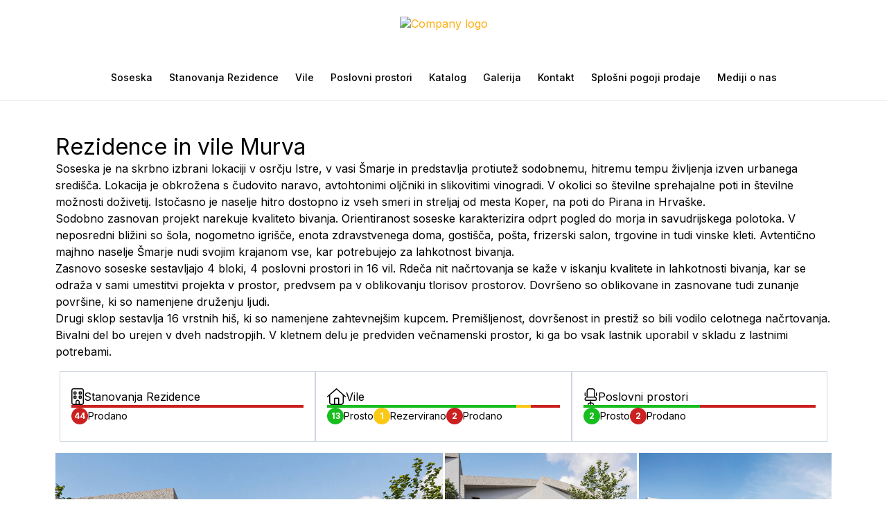

--- FILE ---
content_type: text/html; charset=UTF-8
request_url: https://www.rezidencemurva.si/galerija_1/
body_size: 3462
content:
<!DOCTYPE html>
<html lang="sl">
<head>
    <meta charset="utf-8">
    <meta http-equiv="X-UA-Compatible" content="IE=edge">
    <meta name="designer" content="kABI d.o.o. - www.kabi.si"/>
    <meta name="viewport" content="width=device-width, initial-scale=1">
    <meta name="description" content="Rezidence in vile Murva - Soseska se nahaja na skrbno izbrani lokaciji v osrčju Istre, v vasi Šmarje.">
    <meta name="keywords" content="">
    <link rel='dns-prefetch' href='//fonts.gstatic.com' />
    <link href="/p/favicon.ico" rel="shortcut icon"/>
    <title>Galerija - Rezidence in vile Murva</title>
    <link rel="preconnect" href="https://fonts.googleapis.com">
    <link rel="preconnect" href="https://fonts.gstatic.com" crossorigin>
    <link href="https://fonts.googleapis.com/css2?family=Inter:wght@100;200;300;400;500;600;700;800;900&display=swap" rel="stylesheet">

    <link rel="stylesheet" href="https://cdn.kabi.si/icon/fa/6.2.0/css/all.min.css"><link href="/f/docs/basic.all.f7c09fe.v107.143.min.css" rel="stylesheet" >
</head>
<body  class='langSl layoutBasic' >
    
<header id="header" >
    <a href="/" title="Domov" class="header-logo">
        <img class="black-logo" src="/p/assets/logo-black.png" alt="Company logo">
        <img class="white-logo" src="/p/assets/logo-white.png" alt="Company logo">
    </a>

    <div class="nav-toggler" id="navToggler" onclick="toggleNav()">
        <span class="top"></span>
        <span class="middle"></span>
        <span class="bottom"></span>
    </div>

    <nav class="header-navigation" id="header-navigation">
        

        
    
    
    <ul class="nav-items level-1">
        
                                                            <li class="nav-item ">
                            <a class="nav-link  level-1 "
                                                              href="/soseska/">Soseska</a>

                            
                                                    </li>
                                                                                                                    <li class="nav-item ">
                            <a class="nav-link  level-1 "
                                                              href="/rezidence/">Stanovanja Rezidence</a>

                            
                                                    </li>
                                                                                <li class="nav-item ">
                            <a class="nav-link  level-1 "
                                                              href="/vile/">Vile</a>

                            
                                                    </li>
                                                                                <li class="nav-item ">
                            <a class="nav-link  level-1 "
                                                              href="/poslovni-prostori/">Poslovni prostori</a>

                            
                                                    </li>
                                                                                <li class="nav-item ">
                            <a class="nav-link  level-1 "
                                                              href="/katalog/">Katalog</a>

                            
                                                    </li>
                                                                                <li class="nav-item ">
                            <a class="nav-link  level-1 "
                                                              href="/galerija/">Galerija</a>

                            
                                                    </li>
                                                                                <li class="nav-item ">
                            <a class="nav-link  level-1 "
                                                              href="/kontakt/">Kontakt</a>

                            
                                                    </li>
                                                                                <li class="nav-item ">
                            <a class="nav-link  level-1 "
                                                              href="/splosni-pogoji-prodaje/">Splošni pogoji prodaje</a>

                            
                                                    </li>
                                                                                <li class="nav-item ">
                            <a class="nav-link  level-1 "
                                                              href="/Mediji_o_nas/">Mediji o nas</a>

                            
                                                    </li>
                                    
                    </ul>




        

    </nav>
</header>

<div id="header-spacer" ></div>    <div class="container-fluid p-0 hidden">
            <div class="custom-container">
        <div class="page page-start">
            <div class="view-1">
    
<div class="basic-document">
            <h2 class="title">Rezidence in vile Murva</h2>
    
            <div class="text"><p>
  Soseska je na skrbno izbrani lokaciji v osrčju Istre, v vasi Šmarje in predstavlja protiutež sodobnemu, hitremu tempu življenja izven urbanega središča. Lokacija je obkrožena s čudovito naravo, avtohtonimi oljčniki in slikovitimi vinogradi. V okolici so številne sprehajalne poti in številne možnosti doživetij. Istočasno je naselje hitro dostopno iz vseh smeri in streljaj od mesta Koper, na poti do Pirana in Hrvaške.
</p>
<p>
  Sodobno zasnovan projekt narekuje kvaliteto bivanja. Orientiranost soseske karakterizira odprt pogled do morja in savudrijskega polotoka. V neposredni bližini so šola, nogometno igrišče, enota zdravstvenega doma, gostišča, pošta, frizerski salon, trgovine in tudi vinske kleti. Avtentično majhno naselje Šmarje nudi svojim krajanom vse, kar potrebujejo za lahkotnost bivanja.
</p>
<p>
  Zasnovo soseske sestavljajo 4 bloki, 4 poslovni prostori in 16 vil. Rdeča nit načrtovanja se kaže v iskanju kvalitete in lahkotnosti bivanja, kar se odraža v sami umestitvi projekta v prostor, predvsem pa v oblikovanju tlorisov prostorov. Dovršeno so oblikovane in zasnovane tudi zunanje površine, ki so namenjene druženju ljudi.
</p>
<p>
  Drugi sklop sestavlja 16 vrstnih hiš, ki so namenjene zahtevnejšim kupcem. Premišljenost, dovršenost in prestiž so bili vodilo celotnega načrtovanja. Bivalni del bo urejen v dveh nadstropjih. V kletnem delu je predviden večnamenski prostor, ki ga bo vsak lastnik uporabil v skladu z lastnimi potrebami.
</p></div>
    
            <div class="extra-content">
            
    <div class="re-types" id="reTypes">
                    <a href="/rezidence/" class="type ">
                <div class="title-wrapper">
                    <i class="fa-light fa-building"></i>
                    <span class="title">Stanovanja Rezidence</span>
                </div>

                                <div class="statuses-bar">
                                                                                                                                                                <span class="status-chunk sold" style="width: 100%"></span>
                                                            </div>

                <div class="statuses-list">
                    
                    
                                                <div class="status sold">
        <div class="units-number">
            <span>44</span>
        </div>
        <span class="status-title">Prodano</span>
    </div>

                                    </div>
            </a>
                    <a href="/vile/" class="type ">
                <div class="title-wrapper">
                    <i class="fa-light fa-house"></i>
                    <span class="title">Vile</span>
                </div>

                                <div class="statuses-bar">
                                                                        <span class="status-chunk free" style="width: 81.25%"></span>
                                                                                                <span class="status-chunk reserved" style="width: 6.25%"></span>
                                                                                                <span class="status-chunk sold" style="width: 12.5%"></span>
                                                            </div>

                <div class="statuses-list">
                                                <div class="status free">
        <div class="units-number">
            <span>13</span>
        </div>
        <span class="status-title">Prosto</span>
    </div>

                    
                                                <div class="status reserved">
        <div class="units-number">
            <span>1</span>
        </div>
        <span class="status-title">Rezervirano</span>
    </div>

                    
                                                <div class="status sold">
        <div class="units-number">
            <span>2</span>
        </div>
        <span class="status-title">Prodano</span>
    </div>

                                    </div>
            </a>
                    <a href="/poslovni-prostori/" class="type ">
                <div class="title-wrapper">
                    <i class="fa-light fa-chair-office"></i>
                    <span class="title">Poslovni prostori</span>
                </div>

                                <div class="statuses-bar">
                                                                        <span class="status-chunk free" style="width: 50%"></span>
                                                                                                                                            <span class="status-chunk sold" style="width: 50%"></span>
                                                            </div>

                <div class="statuses-list">
                                                <div class="status free">
        <div class="units-number">
            <span>2</span>
        </div>
        <span class="status-title">Prosto</span>
    </div>

                    
                    
                                                <div class="status sold">
        <div class="units-number">
            <span>2</span>
        </div>
        <span class="status-title">Prodano</span>
    </div>

                                    </div>
            </a>
            </div>


        </div>
    
            <div class="images grid ">
                            <div class="grid-gallery">
                    <a href="/f/pics/galerija_1/SKS_B_R1_m.jpg" class="gallery-image fancybox " data-fancybox="gallery">
            <img src="/f/pics/galerija_1/SKS_B_R1_m.jpg" alt="0" class="lazyload">

                    </a>
                    <a href="/f/pics/galerija_1/SKS_B_R1_1_m.jpg" class="gallery-image fancybox " data-fancybox="gallery">
            <img src="/f/pics/galerija_1/SKS_B_R1_1_m.jpg" alt="1" class="lazyload">

                    </a>
                    <a href="/f/pics/galerija_1/SKSF_R3_m.jpg" class="gallery-image fancybox " data-fancybox="gallery">
            <img src="/f/pics/galerija_1/SKSF_R3_m.jpg" alt="2" class="lazyload">

                    </a>
                    <a href="/f/pics/galerija_1/SKSF_R3_1_m.jpg" class="gallery-image fancybox " data-fancybox="gallery">
            <img src="/f/pics/galerija_1/SKSF_R3_1_m.jpg" alt="3" class="lazyload">

                    </a>
                    <a href="/f/pics/galerija_1/SKSF_R3_2_m.jpg" class="gallery-image fancybox " data-fancybox="gallery">
            <img src="/f/pics/galerija_1/SKSF_R3_2_m.jpg" alt="4" class="lazyload">

                            <div class="gallery-leftovers-overlay">
                    <h2 class="leftover-count">+12</h2>
                </div>
                    </a>
                    <a href="/f/pics/galerija_1/SKSF_R3_3_m.jpg" class="gallery-image fancybox  img-hide " data-fancybox="gallery">
            <img src="/f/pics/galerija_1/SKSF_R3_3_m.jpg" alt="5" class="lazyload">

                    </a>
                    <a href="/f/pics/galerija_1/SKSF_R3_4_m.jpg" class="gallery-image fancybox  img-hide " data-fancybox="gallery">
            <img src="/f/pics/galerija_1/SKSF_R3_4_m.jpg" alt="6" class="lazyload">

                    </a>
                    <a href="/f/pics/galerija_1/SKSF_R3_5_m.jpg" class="gallery-image fancybox  img-hide " data-fancybox="gallery">
            <img src="/f/pics/galerija_1/SKSF_R3_5_m.jpg" alt="7" class="lazyload">

                    </a>
                    <a href="/f/pics/galerija_1/SKSF_R3_6_m.jpg" class="gallery-image fancybox  img-hide " data-fancybox="gallery">
            <img src="/f/pics/galerija_1/SKSF_R3_6_m.jpg" alt="8" class="lazyload">

                    </a>
                    <a href="/f/pics/galerija_1/SKSF_R3_7_m.jpg" class="gallery-image fancybox  img-hide " data-fancybox="gallery">
            <img src="/f/pics/galerija_1/SKSF_R3_7_m.jpg" alt="9" class="lazyload">

                    </a>
                    <a href="/f/pics/galerija_1/SKSF_R3_8_m.jpg" class="gallery-image fancybox  img-hide " data-fancybox="gallery">
            <img src="/f/pics/galerija_1/SKSF_R3_8_m.jpg" alt="10" class="lazyload">

                    </a>
                    <a href="/f/pics/galerija_1/SKSF_R3A_m.jpg" class="gallery-image fancybox  img-hide " data-fancybox="gallery">
            <img src="/f/pics/galerija_1/SKSF_R3A_m.jpg" alt="11" class="lazyload">

                    </a>
                    <a href="/f/pics/galerija_1/SKSF_R3_9_m.jpg" class="gallery-image fancybox  img-hide " data-fancybox="gallery">
            <img src="/f/pics/galerija_1/SKSF_R3_9_m.jpg" alt="12" class="lazyload">

                    </a>
                    <a href="/f/pics/galerija_1/SKSF_R3_10_m.jpg" class="gallery-image fancybox  img-hide " data-fancybox="gallery">
            <img src="/f/pics/galerija_1/SKSF_R3_10_m.jpg" alt="13" class="lazyload">

                    </a>
                    <a href="/f/pics/galerija_1/smarje-stanovanje_m.jpg" class="gallery-image fancybox  img-hide " data-fancybox="gallery">
            <img src="/f/pics/galerija_1/smarje-stanovanje_m.jpg" alt="14" class="lazyload">

                    </a>
                    <a href="/f/pics/galerija_1/smarje-vrstna_m.jpg" class="gallery-image fancybox  img-hide " data-fancybox="gallery">
            <img src="/f/pics/galerija_1/smarje-vrstna_m.jpg" alt="15" class="lazyload">

                    </a>
            </div>
                    </div>
    
            


    </div>
<div class="basic-document">
            <h2 class="title">Potek gradnje</h2>
    
    
            <div class="extra-content">
            
    <div class="re-ad-numbers">
                    <div class="numbers-col">
                <span class="number">4</span>
                <span class="label">stavbe</span>
            </div>
                    <div class="numbers-col">
                <span class="number">44</span>
                <span class="label">stanovanj</span>
            </div>
                    <div class="numbers-col">
                <span class="number">16</span>
                <span class="label">vrstnih hiš</span>
            </div>
                    <div class="numbers-col">
                <span class="number">4</span>
                <span class="label">poslovni prostori</span>
            </div>
            </div>

        </div>
    
            <div class="images grid ">
                            <div class="grid-gallery">
                    <a href="/f/pics/galerija_1/0-02-05-8a99a6a3b53293724359a0b5262594a85ca6dd7320b8b0f7fdf5e1c9d7550301d6b68cde8_m.jpg" class="gallery-image fancybox " data-fancybox="gallery">
            <img src="/f/pics/galerija_1/0-02-05-8a99a6a3b53293724359a0b5262594a85ca6dd7320b8b0f7fdf5e1c9d7550301d6b68cde8_m.jpg" alt="0" class="lazyload">

                    </a>
                    <a href="/f/pics/galerija_1/0-02-05-ec5354131a4d6750608bdc288a000b5e0d7bd071dbe905963ab2a666646a142bcde8eb210_m.jpg" class="gallery-image fancybox " data-fancybox="gallery">
            <img src="/f/pics/galerija_1/0-02-05-ec5354131a4d6750608bdc288a000b5e0d7bd071dbe905963ab2a666646a142bcde8eb210_m.jpg" alt="1" class="lazyload">

                    </a>
                    <a href="/f/pics/galerija_1/DJI_m.jpg" class="gallery-image fancybox " data-fancybox="gallery">
            <img src="/f/pics/galerija_1/DJI_m.jpg" alt="2" class="lazyload">

                    </a>
                    <a href="/f/pics/galerija_1/DJI_1_m.jpg" class="gallery-image fancybox " data-fancybox="gallery">
            <img src="/f/pics/galerija_1/DJI_1_m.jpg" alt="3" class="lazyload">

                    </a>
                    <a href="/f/pics/galerija_1/DJI_2_m.jpg" class="gallery-image fancybox " data-fancybox="gallery">
            <img src="/f/pics/galerija_1/DJI_2_m.jpg" alt="4" class="lazyload">

                            <div class="gallery-leftovers-overlay">
                    <h2 class="leftover-count">+4</h2>
                </div>
                    </a>
                    <a href="/f/pics/galerija_1/DJI_3_m.jpg" class="gallery-image fancybox  img-hide " data-fancybox="gallery">
            <img src="/f/pics/galerija_1/DJI_3_m.jpg" alt="5" class="lazyload">

                    </a>
                    <a href="/f/pics/galerija_1/DJI_4_m.jpg" class="gallery-image fancybox  img-hide " data-fancybox="gallery">
            <img src="/f/pics/galerija_1/DJI_4_m.jpg" alt="6" class="lazyload">

                    </a>
                    <a href="/f/pics/galerija_1/DJI_5_m.jpg" class="gallery-image fancybox  img-hide " data-fancybox="gallery">
            <img src="/f/pics/galerija_1/DJI_5_m.jpg" alt="7" class="lazyload">

                    </a>
            </div>
                    </div>
    
            


    </div></div>        </div>
    </div>
    </div>

<footer id="footer">
    <div class="custom-container">
        <div class="footer-top">
            <div class="logo">
                <img src="/p/assets/logo-black.png" alt="Company logo">
            </div>

            <div class="foot-row w-container">
                <ul class="foot-col">
                                            <li class="name">Stoja Trade, d.o.o., Ljubljana Zoran Đukić</li>
                    
                                            <li>
                            <a href="mailto:zoran@stoja-trade.si">zoran@stoja-trade.si</a>
                        </li>
                    
                                            <li>
                            <a href="tel:+38641652141">+386 41 652 141</a>
                        </li>
                    
                                    </ul>

                
                                    <ul class="foot-col">
                                                    <li>
                                <a href="/galerija/">Galerija</a>
                            </li>
                                                    <li>
                                <a href="/kontakt/">Kontakt</a>
                            </li>
                                                    <li>
                                <a href="/splosni-pogoji-prodaje/">Splošni pogoji prodaje</a>
                            </li>
                                                    <li>
                                <a href="/galerija_1/">Galerija</a>
                            </li>
                                                    <li>
                                <a href="/kontakt_1/">Kontakt</a>
                            </li>
                                                    <li>
                                <a href="/splosni-pogoji-prodaje_1/">Splošni pogoji prodaje</a>
                            </li>
                                            </ul>
                            </div>
        </div>
    </div>

    <div class="custom-full-container">
        <div class="footer-bottom">
            <a href="https://www.kabi.info/Oblikovanje-in-izdelava-spletnih-strani/" target="_blank" class="kabi-credits">
                <img src="/p/assets/kabi-credits.svg" alt="Kabi logo">
                Oblikovanje in izdelava spletnih strani <b>Kabi</b>
            </a>

            <a href="https://nepremicnine.si21.com/" target="_blank">
                <img src="/p/assets/nepremicnine-si21.svg" alt="Nepremičnine si21 Logo">
            </a>
        </div>
    </div>
</footer>		<script  src="/f/docs/footer.9ba95f7.v107.143.min.js"></script>
    <script type="text/javascript" src="/admin/js/strings.php?lang=sl"></script>
    </body>
    </html>
